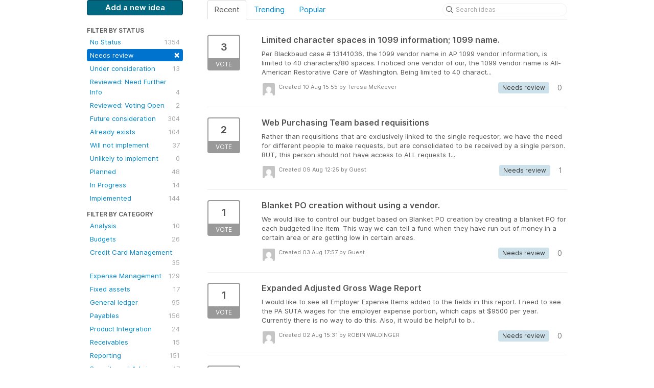

--- FILE ---
content_type: text/html; charset=utf-8
request_url: https://financialedge.ideas.aha.io/?page=116&sort=recent&status=7177475342730154191
body_size: 13566
content:
<!DOCTYPE html>
<html lang="en">
  <head>
    <meta http-equiv="X-UA-Compatible" content="IE=edge" />
    <meta http-equiv="Content-Type" content="text/html charset=UTF-8" />
    <meta name="publishing" content="true">
    <title>Needs review | Financial Edge Ideas</title>
<meta name="description" content="Customer Feedback for Blackbaud Financial Edge NXT Ideas . Add a new product idea or vote on an existing idea using the Blackbaud Financial Edge NXT Ideas customer feedback form.">

    <script>
//<![CDATA[

      window.ahaLoaded = false;
      window.isIdeaPortal = true;
      window.portalAssets = {"js":["/assets/runtime-v2-c5eafa5e4528e40f3128c3d60e6cf552.js","/assets/vendor-v2-16d039b5a354d53c1c02493b2a92d909.js","/assets/idea_portals-v2-7be0cf6a74d8da16c794ae4ed0a1e0e8.js","/assets/idea_portals-v2-7947740c0c4f796cf1c927cd07c37ae9.css"]};

//]]>
</script>
      <script>
    window.sentryRelease = window.sentryRelease || "56ae3a6514";
  </script>



      <link rel="stylesheet" href="https://cdn.aha.io/assets/idea_portals-v2-7947740c0c4f796cf1c927cd07c37ae9.css" data-turbolinks-track="true" media="all" />
    <script src="https://cdn.aha.io/assets/runtime-v2-c5eafa5e4528e40f3128c3d60e6cf552.js" data-turbolinks-track="true"></script>
    <script src="https://cdn.aha.io/assets/vendor-v2-16d039b5a354d53c1c02493b2a92d909.js" data-turbolinks-track="true"></script>
      <script src="https://cdn.aha.io/assets/idea_portals-v2-7be0cf6a74d8da16c794ae4ed0a1e0e8.js" data-turbolinks-track="true"></script>
    <meta name="csrf-param" content="authenticity_token" />
<meta name="csrf-token" content="8Ys_vH0OWRKOqJ2itJ3fMGiVyYh33unsbo5Mkn-dqH85TlJEwuH7aXyTAi4_8Yu9DupfLERRrPONWLJE6pnXgQ" />
    <meta name="viewport" content="width=device-width, initial-scale=1" />
    <meta name="locale" content="en" />
    <meta name="portal-token" content="cda31eb4b7c3360568921944eacf5641" />
    <meta name="idea-portal-id" content="6265666518766227437" />


      <link rel="canonical" href="https://financialedge.ideas.aha.io/">
          <link rel="icon" href="https://financialedge.ideas.aha.io/portal-favicon.png?1729292855&amp;size=thumb16" />

  </head>
  <body class="ideas-portal public">
    
    <style>
  /* Blackbaud CSS AHA! ideas portal */
.btn-primary { 
background-color: #006880 !important; 
color: #FFFFFF !important;
border: 1px solid #004054 !important;
} 
.btn-primary:hover { 
background-color: #004054 !important; 
color: white !important;
} 

<style>
a:link {color: #8cbe4f !important;}
a:active {color: #000000;}
</style>

</style>





<div class="container">
  <!-- Alerts in this file are used for the app and portals, they must not use the aha-alert web component -->




  <div class="portal-sidebar" id="portal-sidebar">
      <a class="btn btn-primary btn-outline add-idea-button" href="/ideas/new">Add a new idea</a>
    <button class="btn btn-link btn-navbar" data-show-text="Show menu" data-hide-text="Hide menu" type="button"></button>

    <div id="sidebar-rollup">
      <div class="my-ideas-filters-wrapper">
        
      </div>
        <div class="statuses-filters-wrapper">
          <h4>
            Filter by status
          </h4>
          <ul class="statuses filters">
              <li>
  <a class="filter " data-url-param-toggle-name="status" data-url-param-toggle-value="7177479064649687177" data-url-param-toggle-remove="page" rel="nofollow" href="/?sort=recent&amp;status=7177479064649687177">
    No Status

    <span class="pull-right">
        1354
    </span>
    <div class="clearfix"></div>
</a></li>

              <li>
  <a class="filter active" data-url-param-toggle-name="status" data-url-param-toggle-value="7177475342730154191" data-url-param-toggle-remove="page" rel="nofollow" href="/?sort=recent">
    Needs review

    <span class="pull-right">
        <span class="close">&times;</span>
    </span>
    <div class="clearfix"></div>
</a></li>

              <li>
  <a class="filter " data-url-param-toggle-name="status" data-url-param-toggle-value="7177479211040020209" data-url-param-toggle-remove="page" rel="nofollow" href="/?sort=recent&amp;status=7177479211040020209">
    Under consideration

    <span class="pull-right">
        13
    </span>
    <div class="clearfix"></div>
</a></li>

              <li>
  <a class="filter " data-url-param-toggle-name="status" data-url-param-toggle-value="7177476399683840797" data-url-param-toggle-remove="page" rel="nofollow" href="/?sort=recent&amp;status=7177476399683840797">
    Reviewed: Need Further Info

    <span class="pull-right">
        4
    </span>
    <div class="clearfix"></div>
</a></li>

              <li>
  <a class="filter " data-url-param-toggle-name="status" data-url-param-toggle-value="7177488522638320187" data-url-param-toggle-remove="page" rel="nofollow" href="/?sort=recent&amp;status=7177488522638320187">
    Reviewed: Voting Open

    <span class="pull-right">
        2
    </span>
    <div class="clearfix"></div>
</a></li>

              <li>
  <a class="filter " data-url-param-toggle-name="status" data-url-param-toggle-value="7177475342727134427" data-url-param-toggle-remove="page" rel="nofollow" href="/?sort=recent&amp;status=7177475342727134427">
    Future consideration

    <span class="pull-right">
        304
    </span>
    <div class="clearfix"></div>
</a></li>

              <li>
  <a class="filter " data-url-param-toggle-name="status" data-url-param-toggle-value="7177475342736798960" data-url-param-toggle-remove="page" rel="nofollow" href="/?sort=recent&amp;status=7177475342736798960">
    Already exists

    <span class="pull-right">
        104
    </span>
    <div class="clearfix"></div>
</a></li>

              <li>
  <a class="filter " data-url-param-toggle-name="status" data-url-param-toggle-value="7177475342725976835" data-url-param-toggle-remove="page" rel="nofollow" href="/?sort=recent&amp;status=7177475342725976835">
    Will not implement

    <span class="pull-right">
        37
    </span>
    <div class="clearfix"></div>
</a></li>

              <li>
  <a class="filter " data-url-param-toggle-name="status" data-url-param-toggle-value="7177479913075417714" data-url-param-toggle-remove="page" rel="nofollow" href="/?sort=recent&amp;status=7177479913075417714">
    Unlikely to implement

    <span class="pull-right">
        0
    </span>
    <div class="clearfix"></div>
</a></li>

              <li>
  <a class="filter " data-url-param-toggle-name="status" data-url-param-toggle-value="7177475342753288235" data-url-param-toggle-remove="page" rel="nofollow" href="/?sort=recent&amp;status=7177475342753288235">
    Planned

    <span class="pull-right">
        48
    </span>
    <div class="clearfix"></div>
</a></li>

              <li>
  <a class="filter " data-url-param-toggle-name="status" data-url-param-toggle-value="7177475342752423140" data-url-param-toggle-remove="page" rel="nofollow" href="/?sort=recent&amp;status=7177475342752423140">
    In Progress

    <span class="pull-right">
        14
    </span>
    <div class="clearfix"></div>
</a></li>

              <li>
  <a class="filter " data-url-param-toggle-name="status" data-url-param-toggle-value="7177475342747025033" data-url-param-toggle-remove="page" rel="nofollow" href="/?sort=recent&amp;status=7177475342747025033">
    Implemented

    <span class="pull-right">
        144
    </span>
    <div class="clearfix"></div>
</a></li>

          </ul>
        </div>
        <div class="categories-filters-wrapper">
          <h4>
            Filter by category
          </h4>
          <ul class="categories filters">
                  <li id="category-6846453740301179328">
  <a class="filter category-filter" data-url-param-toggle-name="category" data-url-param-toggle-value="6846453740301179328" data-url-param-toggle-remove="project,page" href="/?category=6846453740301179328&amp;sort=recent&amp;status=7177475342730154191">
    <i class="category-collapser category-collapser--empty fa-solid fa-angle-right"></i>
    Analysis

    <span class="pull-right">
      <span class="close hide">&times;</span>
      <span class="category-count">10</span>
    </span>
    <div class="clearfix"></div>
</a>
    <ul class="categories-collapsed">
        <li id="category-7177466578578727616">
  <a class="filter category-filter" data-url-param-toggle-name="category" data-url-param-toggle-value="7177466578578727616" data-url-param-toggle-remove="project,page" href="/?category=7177466578578727616&amp;sort=recent&amp;status=7177475342730154191">
    <i class="category-collapser category-collapser--empty fa-solid fa-angle-right"></i>
    Dashboard Builder

    <span class="pull-right">
      <span class="close hide">&times;</span>
      <span class="category-count">0</span>
    </span>
    <div class="clearfix"></div>
</a>
</li>

        <li id="category-7177466388678709686">
  <a class="filter category-filter" data-url-param-toggle-name="category" data-url-param-toggle-value="7177466388678709686" data-url-param-toggle-remove="project,page" href="/?category=7177466388678709686&amp;sort=recent&amp;status=7177475342730154191">
    <i class="category-collapser category-collapser--empty fa-solid fa-angle-right"></i>
    Dashboards

    <span class="pull-right">
      <span class="close hide">&times;</span>
      <span class="category-count">0</span>
    </span>
    <div class="clearfix"></div>
</a>
</li>

    </ul>
</li>

  <li id="category-6643879379774165900">
  <a class="filter category-filter" data-url-param-toggle-name="category" data-url-param-toggle-value="6643879379774165900" data-url-param-toggle-remove="project,page" href="/?category=6643879379774165900&amp;sort=recent&amp;status=7177475342730154191">
    <i class="category-collapser category-collapser--empty fa-solid fa-angle-right"></i>
    Budgets

    <span class="pull-right">
      <span class="close hide">&times;</span>
      <span class="category-count">26</span>
    </span>
    <div class="clearfix"></div>
</a>
</li>

  <li id="category-6643879087114813675">
  <a class="filter category-filter" data-url-param-toggle-name="category" data-url-param-toggle-value="6643879087114813675" data-url-param-toggle-remove="project,page" href="/?category=6643879087114813675&amp;sort=recent&amp;status=7177475342730154191">
    <i class="category-collapser category-collapser--empty fa-solid fa-angle-right"></i>
    Credit Card Management

    <span class="pull-right">
      <span class="close hide">&times;</span>
      <span class="category-count">35</span>
    </span>
    <div class="clearfix"></div>
</a>
</li>

  <li id="category-6643879120872612386">
  <a class="filter category-filter" data-url-param-toggle-name="category" data-url-param-toggle-value="6643879120872612386" data-url-param-toggle-remove="project,page" href="/?category=6643879120872612386&amp;sort=recent&amp;status=7177475342730154191">
    <i class="category-collapser category-collapser--empty fa-solid fa-angle-right"></i>
    Expense Management

    <span class="pull-right">
      <span class="close hide">&times;</span>
      <span class="category-count">129</span>
    </span>
    <div class="clearfix"></div>
</a>
</li>

  <li id="category-6846453535227485855">
  <a class="filter category-filter" data-url-param-toggle-name="category" data-url-param-toggle-value="6846453535227485855" data-url-param-toggle-remove="project,page" href="/?category=6846453535227485855&amp;sort=recent&amp;status=7177475342730154191">
    <i class="category-collapser category-collapser--empty fa-solid fa-angle-right"></i>
    Fixed assets

    <span class="pull-right">
      <span class="close hide">&times;</span>
      <span class="category-count">17</span>
    </span>
    <div class="clearfix"></div>
</a>
</li>

  <li id="category-6846453318690569524">
  <a class="filter category-filter" data-url-param-toggle-name="category" data-url-param-toggle-value="6846453318690569524" data-url-param-toggle-remove="project,page" href="/?category=6846453318690569524&amp;sort=recent&amp;status=7177475342730154191">
    <i class="category-collapser category-collapser--empty fa-solid fa-angle-right"></i>
    General ledger

    <span class="pull-right">
      <span class="close hide">&times;</span>
      <span class="category-count">95</span>
    </span>
    <div class="clearfix"></div>
</a>
    <ul class="categories-collapsed">
        <li id="category-6643879423497877788">
  <a class="filter category-filter" data-url-param-toggle-name="category" data-url-param-toggle-value="6643879423497877788" data-url-param-toggle-remove="project,page" href="/?category=6643879423497877788&amp;sort=recent&amp;status=7177475342730154191">
    <i class="category-collapser category-collapser--empty fa-solid fa-angle-right"></i>
    Allocations

    <span class="pull-right">
      <span class="close hide">&times;</span>
      <span class="category-count">6</span>
    </span>
    <div class="clearfix"></div>
</a>
</li>

        <li id="category-7177465618830017790">
  <a class="filter category-filter" data-url-param-toggle-name="category" data-url-param-toggle-value="7177465618830017790" data-url-param-toggle-remove="project,page" href="/?category=7177465618830017790&amp;sort=recent&amp;status=7177475342730154191">
    <i class="category-collapser category-collapser--empty fa-solid fa-angle-right"></i>
    Chart Organizer

    <span class="pull-right">
      <span class="close hide">&times;</span>
      <span class="category-count">0</span>
    </span>
    <div class="clearfix"></div>
</a>
</li>

        <li id="category-7177465481099809821">
  <a class="filter category-filter" data-url-param-toggle-name="category" data-url-param-toggle-value="7177465481099809821" data-url-param-toggle-remove="project,page" href="/?category=7177465481099809821&amp;sort=recent&amp;status=7177475342730154191">
    <i class="category-collapser category-collapser--empty fa-solid fa-angle-right"></i>
    Grants

    <span class="pull-right">
      <span class="close hide">&times;</span>
      <span class="category-count">0</span>
    </span>
    <div class="clearfix"></div>
</a>
</li>

        <li id="category-7177465418590859939">
  <a class="filter category-filter" data-url-param-toggle-name="category" data-url-param-toggle-value="7177465418590859939" data-url-param-toggle-remove="project,page" href="/?category=7177465418590859939&amp;sort=recent&amp;status=7177475342730154191">
    <i class="category-collapser category-collapser--empty fa-solid fa-angle-right"></i>
    Projects

    <span class="pull-right">
      <span class="close hide">&times;</span>
      <span class="category-count">0</span>
    </span>
    <div class="clearfix"></div>
</a>
</li>

    </ul>
</li>

  <li id="category-6846453411487390507">
  <a class="filter category-filter" data-url-param-toggle-name="category" data-url-param-toggle-value="6846453411487390507" data-url-param-toggle-remove="project,page" href="/?category=6846453411487390507&amp;sort=recent&amp;status=7177475342730154191">
    <i class="category-collapser category-collapser--empty fa-solid fa-angle-right"></i>
    Payables

    <span class="pull-right">
      <span class="close hide">&times;</span>
      <span class="category-count">156</span>
    </span>
    <div class="clearfix"></div>
</a>
    <ul class="categories-collapsed">
        <li id="category-7177465945933651870">
  <a class="filter category-filter" data-url-param-toggle-name="category" data-url-param-toggle-value="7177465945933651870" data-url-param-toggle-remove="project,page" href="/?category=7177465945933651870&amp;sort=recent&amp;status=7177475342730154191">
    <i class="category-collapser category-collapser--empty fa-solid fa-angle-right"></i>
    Invoices

    <span class="pull-right">
      <span class="close hide">&times;</span>
      <span class="category-count">0</span>
    </span>
    <div class="clearfix"></div>
</a>
</li>

        <li id="category-7309213244069255413">
  <a class="filter category-filter" data-url-param-toggle-name="category" data-url-param-toggle-value="7309213244069255413" data-url-param-toggle-remove="project,page" href="/?category=7309213244069255413&amp;sort=recent&amp;status=7177475342730154191">
    <i class="category-collapser category-collapser--empty fa-solid fa-angle-right"></i>
    Payment Assistant

    <span class="pull-right">
      <span class="close hide">&times;</span>
      <span class="category-count">0</span>
    </span>
    <div class="clearfix"></div>
</a>
</li>

        <li id="category-7177466060860518155">
  <a class="filter category-filter" data-url-param-toggle-name="category" data-url-param-toggle-value="7177466060860518155" data-url-param-toggle-remove="project,page" href="/?category=7177466060860518155&amp;sort=recent&amp;status=7177475342730154191">
    <i class="category-collapser category-collapser--empty fa-solid fa-angle-right"></i>
    Vendors

    <span class="pull-right">
      <span class="close hide">&times;</span>
      <span class="category-count">0</span>
    </span>
    <div class="clearfix"></div>
</a>
</li>

    </ul>
</li>

  <li id="category-6643879543655381014">
  <a class="filter category-filter" data-url-param-toggle-name="category" data-url-param-toggle-value="6643879543655381014" data-url-param-toggle-remove="project,page" href="/?category=6643879543655381014&amp;sort=recent&amp;status=7177475342730154191">
    <i class="category-collapser category-collapser--empty fa-solid fa-angle-right"></i>
    Product Integration

    <span class="pull-right">
      <span class="close hide">&times;</span>
      <span class="category-count">24</span>
    </span>
    <div class="clearfix"></div>
</a>
</li>

  <li id="category-6846453677014849708">
  <a class="filter category-filter" data-url-param-toggle-name="category" data-url-param-toggle-value="6846453677014849708" data-url-param-toggle-remove="project,page" href="/?category=6846453677014849708&amp;sort=recent&amp;status=7177475342730154191">
    <i class="category-collapser category-collapser--empty fa-solid fa-angle-right"></i>
    Receivables

    <span class="pull-right">
      <span class="close hide">&times;</span>
      <span class="category-count">15</span>
    </span>
    <div class="clearfix"></div>
</a>
</li>

  <li id="category-6643879328245110516">
  <a class="filter category-filter" data-url-param-toggle-name="category" data-url-param-toggle-value="6643879328245110516" data-url-param-toggle-remove="project,page" href="/?category=6643879328245110516&amp;sort=recent&amp;status=7177475342730154191">
    <i class="category-collapser category-collapser--empty fa-solid fa-angle-right"></i>
    Reporting

    <span class="pull-right">
      <span class="close hide">&times;</span>
      <span class="category-count">151</span>
    </span>
    <div class="clearfix"></div>
</a>
</li>

  <li id="category-6643879169314826167">
  <a class="filter category-filter" data-url-param-toggle-name="category" data-url-param-toggle-value="6643879169314826167" data-url-param-toggle-remove="project,page" href="/?category=6643879169314826167&amp;sort=recent&amp;status=7177475342730154191">
    <i class="category-collapser category-collapser--empty fa-solid fa-angle-right"></i>
    Security and Admin

    <span class="pull-right">
      <span class="close hide">&times;</span>
      <span class="category-count">47</span>
    </span>
    <div class="clearfix"></div>
</a>
</li>

  <li id="category-6846453497289997645">
  <a class="filter category-filter" data-url-param-toggle-name="category" data-url-param-toggle-value="6846453497289997645" data-url-param-toggle-remove="project,page" href="/?category=6846453497289997645&amp;sort=recent&amp;status=7177475342730154191">
    <i class="category-collapser category-collapser--empty fa-solid fa-angle-right"></i>
    Treasury

    <span class="pull-right">
      <span class="close hide">&times;</span>
      <span class="category-count">55</span>
    </span>
    <div class="clearfix"></div>
</a>
</li>


          </ul>
        </div>
        <div class="signup-link">
      <a class="login-link" href="/portal_session/new">Log in / Sign up</a>
      <div class="login-popover popover portal-user">
        <!-- Alerts in this file are used for the app and portals, they must not use the aha-alert web component -->






<div class="email-popover ">
  <div class="arrow tooltip-arrow"></div>
  <form class="form-horizontal" action="/auth/redirect_to_auth" accept-charset="UTF-8" data-remote="true" method="post"><input type="hidden" name="authenticity_token" value="Li-e4HrzSR-c5xSH4LE588wDZWYQRfpFxzcTgWABkxWpCtfu38JrXJcIIHC7ml-qohOgdWf4IailZXNB2_pBjw" autocomplete="off" />
    <h3>Identify yourself with your email address</h3>
    <div class="control-group">
        <label class="control-label" for="sessions_email">Email address</label>
      <div class="controls">
        <input type="text" name="sessions[email]" id="email" placeholder="Email address" autocomplete="off" class="input-block-level" autofocus="autofocus" aria-required="true" />
      </div>
    </div>
    <div class="extra-fields"></div>

    <div class="control-group">
      <div class="controls">
        <input type="submit" name="commit" value="Next" class="btn btn-outline btn-primary pull-left" id="vote" data-disable-with="Sending…" />
      </div>
    </div>
    <div class="clearfix"></div>
</form></div>

      </div>
  </div>

    </div>
  </div>
  <div class="portal-content">
    <div class="portal-nav">
      <ul class="nav nav-tabs">
            <li class="active">
              <a data-url-param-toggle-name="sort" data-url-param-toggle-value="recent" data-url-param-toggle-remove="page" rel="nofollow" href="/?status=7177475342730154191">Recent</a>
            </li>
            <li class="">
              <a data-url-param-toggle-name="sort" data-url-param-toggle-value="trending" data-url-param-toggle-remove="page" rel="nofollow" href="/?sort=trending&amp;status=7177475342730154191">Trending</a>
            </li>
            <li class="">
              <a data-url-param-toggle-name="sort" data-url-param-toggle-value="popular" data-url-param-toggle-remove="page" rel="nofollow" href="/?sort=popular&amp;status=7177475342730154191">Popular</a>
            </li>
      </ul>
      <div class="search-form">
  <form class="form-horizontal idea-search-form" action="/ideas/search" accept-charset="UTF-8" method="get">
    <div class="search-field">
      <input type="text" name="query" id="query" class="input-medium search-query" placeholder="Search ideas" aria-label="Search ideas" />
      <a class="fa-regular fa-circle-xmark clear-button" style="display:none;" href="/ideas"></a>
    </div>
</form></div>

    </div>

    <ul class="list-ideas ideas">
            <li class="idea" id="6317229141557845354">
  
<div class="idea-endorsement" id="idea-6317229141557845354-endorsement">
        <a class="btn-vote" data-disable="true" data-count="1" data-remote="true" rel="nofollow" data-method="post" href="/ideas/FENXT-I-63/idea_endorsements?idea_ids%5B%5D=6317229141557845354&amp;idea_ids%5B%5D=6316804015252916530&amp;idea_ids%5B%5D=6314662872827757270&amp;idea_ids%5B%5D=6314254358511354763&amp;idea_ids%5B%5D=6312779264825708167&amp;idea_ids%5B%5D=6312068637034977209&amp;idea_ids%5B%5D=6309490125894807074&amp;idea_ids%5B%5D=6309095914741479391&amp;idea_ids%5B%5D=6309094999918427140&amp;idea_ids%5B%5D=6309094485521735055">
          <span class="vote-count">
            3
          </span>
          <span class="vote-status">
            Vote
          </span>
</a>  <div class="popover vote-popover portal-user"></div>
</div>

  <a class="idea-link" href="/ideas/FENXT-I-63">
    <div class="idea-details">
      <h3>
        Limited character spaces in 1099 information; 1099 name. 
        

      </h3>
      <div class="description">
          Per Blackbaud case # 13141036, the 1099 vendor name in AP 1099 vendor information, is limited to 40 characters/80 spaces. I noticed one vendor of our, the 1099 vendor name is All-American Restorative Care of Washington. Being limited to 40 charact...
      </div>
      <div class="idea-meta">
        <span class="avatar">
          <img alt="" src="https://secure.gravatar.com/avatar/9d80df388694ee2dc4225eb353bb65ab?default=mm&rating=G&size=32" width="32" height="32" />
        </span>
        <div class="idea-meta-created">
          <div class="idea-meta-secondary">
            Created 10 Aug 15:55
              by Teresa McKeever
          </div>
          <div class="idea-meta-secondary">
            
          </div>
        </div>
        <span class="comment-count">
          <i class="fa-regular fa-comments"></i>
          0
        </span>
          <span class="status-pill" title="Needs review" style="color: var(--theme-primary-text); border: none; background-color: #CCE1E9">Needs review</span>
        <div class="clearfix"></div>
      </div>
    </div>
    <div class="clearfix"></div>
  </a>

  <div class="clearfix"></div>
</li>

            <li class="idea" id="6316804015252916530">
  
<div class="idea-endorsement" id="idea-6316804015252916530-endorsement">
        <a class="btn-vote" data-disable="true" data-count="1" data-remote="true" rel="nofollow" data-method="post" href="/ideas/FENXT-I-60/idea_endorsements?idea_ids%5B%5D=6317229141557845354&amp;idea_ids%5B%5D=6316804015252916530&amp;idea_ids%5B%5D=6314662872827757270&amp;idea_ids%5B%5D=6314254358511354763&amp;idea_ids%5B%5D=6312779264825708167&amp;idea_ids%5B%5D=6312068637034977209&amp;idea_ids%5B%5D=6309490125894807074&amp;idea_ids%5B%5D=6309095914741479391&amp;idea_ids%5B%5D=6309094999918427140&amp;idea_ids%5B%5D=6309094485521735055">
          <span class="vote-count">
            2
          </span>
          <span class="vote-status">
            Vote
          </span>
</a>  <div class="popover vote-popover portal-user"></div>
</div>

  <a class="idea-link" href="/ideas/FENXT-I-60">
    <div class="idea-details">
      <h3>
        Web Purchasing Team based requisitions
        

      </h3>
      <div class="description">
          Rather than requisitions that are exclusively linked to the single requestor, we have the need for different people to make requests, but are consolidated to be received by a single person. BUT, this person should not have access to ALL requests t...
      </div>
      <div class="idea-meta">
        <span class="avatar">
          <img alt="" src="https://secure.gravatar.com/avatar/8509bee8843b6dade0aa54b9828ee83b?default=mm&rating=G&size=32" width="32" height="32" />
        </span>
        <div class="idea-meta-created">
          <div class="idea-meta-secondary">
            Created 09 Aug 12:25
              by Guest
          </div>
          <div class="idea-meta-secondary">
            
          </div>
        </div>
        <span class="comment-count">
          <i class="fa-regular fa-comments"></i>
          1
        </span>
          <span class="status-pill" title="Needs review" style="color: var(--theme-primary-text); border: none; background-color: #CCE1E9">Needs review</span>
        <div class="clearfix"></div>
      </div>
    </div>
    <div class="clearfix"></div>
  </a>

  <div class="clearfix"></div>
</li>

            <li class="idea" id="6314662872827757270">
  
<div class="idea-endorsement" id="idea-6314662872827757270-endorsement">
        <a class="btn-vote" data-disable="true" data-count="1" data-remote="true" rel="nofollow" data-method="post" href="/ideas/FENXT-I-57/idea_endorsements?idea_ids%5B%5D=6317229141557845354&amp;idea_ids%5B%5D=6316804015252916530&amp;idea_ids%5B%5D=6314662872827757270&amp;idea_ids%5B%5D=6314254358511354763&amp;idea_ids%5B%5D=6312779264825708167&amp;idea_ids%5B%5D=6312068637034977209&amp;idea_ids%5B%5D=6309490125894807074&amp;idea_ids%5B%5D=6309095914741479391&amp;idea_ids%5B%5D=6309094999918427140&amp;idea_ids%5B%5D=6309094485521735055">
          <span class="vote-count">
            1
          </span>
          <span class="vote-status">
            Vote
          </span>
</a>  <div class="popover vote-popover portal-user"></div>
</div>

  <a class="idea-link" href="/ideas/FENXT-I-57">
    <div class="idea-details">
      <h3>
        Blanket PO creation without using a vendor.
        

      </h3>
      <div class="description">
          We would like to control our budget based on Blanket PO creation by creating a blanket PO for each budgeted line item. This way we can tell a fund when they have run out of money in a certain area or are getting low in certain areas.
      </div>
      <div class="idea-meta">
        <span class="avatar">
          <img alt="" src="https://secure.gravatar.com/avatar/c4b92004be435e21432c5b4fd307b0f4?default=mm&rating=G&size=32" width="32" height="32" />
        </span>
        <div class="idea-meta-created">
          <div class="idea-meta-secondary">
            Created 03 Aug 17:57
              by Guest
          </div>
          <div class="idea-meta-secondary">
            
          </div>
        </div>
        <span class="comment-count">
          <i class="fa-regular fa-comments"></i>
          0
        </span>
          <span class="status-pill" title="Needs review" style="color: var(--theme-primary-text); border: none; background-color: #CCE1E9">Needs review</span>
        <div class="clearfix"></div>
      </div>
    </div>
    <div class="clearfix"></div>
  </a>

  <div class="clearfix"></div>
</li>

            <li class="idea" id="6314254358511354763">
  
<div class="idea-endorsement" id="idea-6314254358511354763-endorsement">
        <a class="btn-vote" data-disable="true" data-count="1" data-remote="true" rel="nofollow" data-method="post" href="/ideas/FENXT-I-56/idea_endorsements?idea_ids%5B%5D=6317229141557845354&amp;idea_ids%5B%5D=6316804015252916530&amp;idea_ids%5B%5D=6314662872827757270&amp;idea_ids%5B%5D=6314254358511354763&amp;idea_ids%5B%5D=6312779264825708167&amp;idea_ids%5B%5D=6312068637034977209&amp;idea_ids%5B%5D=6309490125894807074&amp;idea_ids%5B%5D=6309095914741479391&amp;idea_ids%5B%5D=6309094999918427140&amp;idea_ids%5B%5D=6309094485521735055">
          <span class="vote-count">
            1
          </span>
          <span class="vote-status">
            Vote
          </span>
</a>  <div class="popover vote-popover portal-user"></div>
</div>

  <a class="idea-link" href="/ideas/FENXT-I-56">
    <div class="idea-details">
      <h3>
        Expanded Adjusted Gross Wage Report
        

      </h3>
      <div class="description">
          I would like to see all Employer Expense Items added to the fields in this report. I need to see the PA SUTA wages for the employer expense portion, which caps at $9500 per year. Currently there is no way to do this. Also, it would be helpful to b...
      </div>
      <div class="idea-meta">
        <span class="avatar">
          <img alt="" src="https://secure.gravatar.com/avatar/33157621a9372899152d1cd6f6c9afb1?default=mm&rating=G&size=32" width="32" height="32" />
        </span>
        <div class="idea-meta-created">
          <div class="idea-meta-secondary">
            Created 02 Aug 15:31
              by ROBIN WALDINGER
          </div>
          <div class="idea-meta-secondary">
            
          </div>
        </div>
        <span class="comment-count">
          <i class="fa-regular fa-comments"></i>
          0
        </span>
          <span class="status-pill" title="Needs review" style="color: var(--theme-primary-text); border: none; background-color: #CCE1E9">Needs review</span>
        <div class="clearfix"></div>
      </div>
    </div>
    <div class="clearfix"></div>
  </a>

  <div class="clearfix"></div>
</li>

            <li class="idea" id="6312779264825708167">
  
<div class="idea-endorsement" id="idea-6312779264825708167-endorsement">
        <a class="btn-vote" data-disable="true" data-count="1" data-remote="true" rel="nofollow" data-method="post" href="/ideas/FENXT-I-54/idea_endorsements?idea_ids%5B%5D=6317229141557845354&amp;idea_ids%5B%5D=6316804015252916530&amp;idea_ids%5B%5D=6314662872827757270&amp;idea_ids%5B%5D=6314254358511354763&amp;idea_ids%5B%5D=6312779264825708167&amp;idea_ids%5B%5D=6312068637034977209&amp;idea_ids%5B%5D=6309490125894807074&amp;idea_ids%5B%5D=6309095914741479391&amp;idea_ids%5B%5D=6309094999918427140&amp;idea_ids%5B%5D=6309094485521735055">
          <span class="vote-count">
            2
          </span>
          <span class="vote-status">
            Vote
          </span>
</a>  <div class="popover vote-popover portal-user"></div>
</div>

  <a class="idea-link" href="/ideas/FENXT-I-54">
    <div class="idea-details">
      <h3>
        Accounts Payable - want to be able to search on Fed ID number.
        

      </h3>
      <div class="description">
          would make searching for related organizations easier
      </div>
      <div class="idea-meta">
        <span class="avatar">
          <img alt="" src="https://secure.gravatar.com/avatar/ee0f29c175032b0d6ba948805107ce2e?default=mm&rating=G&size=32" width="32" height="32" />
        </span>
        <div class="idea-meta-created">
          <div class="idea-meta-secondary">
            Created 29 Jul 16:07
              by Guest
          </div>
          <div class="idea-meta-secondary">
            
          </div>
        </div>
        <span class="comment-count">
          <i class="fa-regular fa-comments"></i>
          1
        </span>
          <span class="status-pill" title="Needs review" style="color: var(--theme-primary-text); border: none; background-color: #CCE1E9">Needs review</span>
        <div class="clearfix"></div>
      </div>
    </div>
    <div class="clearfix"></div>
  </a>

  <div class="clearfix"></div>
</li>

            <li class="idea" id="6312068637034977209">
  
<div class="idea-endorsement" id="idea-6312068637034977209-endorsement">
        <a class="btn-vote" data-disable="true" data-count="1" data-remote="true" rel="nofollow" data-method="post" href="/ideas/FENXT-I-51/idea_endorsements?idea_ids%5B%5D=6317229141557845354&amp;idea_ids%5B%5D=6316804015252916530&amp;idea_ids%5B%5D=6314662872827757270&amp;idea_ids%5B%5D=6314254358511354763&amp;idea_ids%5B%5D=6312779264825708167&amp;idea_ids%5B%5D=6312068637034977209&amp;idea_ids%5B%5D=6309490125894807074&amp;idea_ids%5B%5D=6309095914741479391&amp;idea_ids%5B%5D=6309094999918427140&amp;idea_ids%5B%5D=6309094485521735055">
          <span class="vote-count">
            1
          </span>
          <span class="vote-status">
            Vote
          </span>
</a>  <div class="popover vote-popover portal-user"></div>
</div>

  <a class="idea-link" href="/ideas/FENXT-I-51">
    <div class="idea-details">
      <h3>
        Allow choice of fixed rate or percentage in Products and Billing Items - GL Distribuion.
        

      </h3>
      <div class="description">
          We receive payments for vital statistics records where State law requires that we place a specific $ amount into a trust for each certificate sold. We have customers that purchase more than one death certificate and when percentages are used then ...
      </div>
      <div class="idea-meta">
        <span class="avatar">
          <img alt="" src="https://secure.gravatar.com/avatar/3f08b637f2680de36161291cb05a833d?default=mm&rating=G&size=32" width="32" height="32" />
        </span>
        <div class="idea-meta-created">
          <div class="idea-meta-secondary">
            Created 27 Jul 18:10
              by Jessie Fletcher
          </div>
          <div class="idea-meta-secondary">
            
          </div>
        </div>
        <span class="comment-count">
          <i class="fa-regular fa-comments"></i>
          0
        </span>
          <span class="status-pill" title="Needs review" style="color: var(--theme-primary-text); border: none; background-color: #CCE1E9">Needs review</span>
        <div class="clearfix"></div>
      </div>
    </div>
    <div class="clearfix"></div>
  </a>

  <div class="clearfix"></div>
</li>

            <li class="idea" id="6309490125894807074">
  
<div class="idea-endorsement" id="idea-6309490125894807074-endorsement">
        <a class="btn-vote" data-disable="true" data-count="1" data-remote="true" rel="nofollow" data-method="post" href="/ideas/FENXT-I-46/idea_endorsements?idea_ids%5B%5D=6317229141557845354&amp;idea_ids%5B%5D=6316804015252916530&amp;idea_ids%5B%5D=6314662872827757270&amp;idea_ids%5B%5D=6314254358511354763&amp;idea_ids%5B%5D=6312779264825708167&amp;idea_ids%5B%5D=6312068637034977209&amp;idea_ids%5B%5D=6309490125894807074&amp;idea_ids%5B%5D=6309095914741479391&amp;idea_ids%5B%5D=6309094999918427140&amp;idea_ids%5B%5D=6309094485521735055">
          <span class="vote-count">
            2
          </span>
          <span class="vote-status">
            Vote
          </span>
</a>  <div class="popover vote-popover portal-user"></div>
</div>

  <a class="idea-link" href="/ideas/FENXT-I-46">
    <div class="idea-details">
      <h3>
        Post Report options
        

      </h3>
      <div class="description">
          It would be a dream if there were a filter option to where the reference section could be filtered into alphabetical order. 
As it is there is no filter option for this area and when I print out the Post Report it seems that the transactions are l...
      </div>
      <div class="idea-meta">
        <span class="avatar">
          <img alt="" src="https://secure.gravatar.com/avatar/12d68bfe187213399a19cdeb9ef6e588?default=mm&rating=G&size=32" width="32" height="32" />
        </span>
        <div class="idea-meta-created">
          <div class="idea-meta-secondary">
            Created 20 Jul 19:24
              by Guest
          </div>
          <div class="idea-meta-secondary">
            
          </div>
        </div>
        <span class="comment-count">
          <i class="fa-regular fa-comments"></i>
          0
        </span>
          <span class="status-pill" title="Needs review" style="color: var(--theme-primary-text); border: none; background-color: #CCE1E9">Needs review</span>
        <div class="clearfix"></div>
      </div>
    </div>
    <div class="clearfix"></div>
  </a>

  <div class="clearfix"></div>
</li>

            <li class="idea" id="6309095914741479391">
  
<div class="idea-endorsement" id="idea-6309095914741479391-endorsement">
        <a class="btn-vote" data-disable="true" data-count="1" data-remote="true" rel="nofollow" data-method="post" href="/ideas/FENXT-I-45/idea_endorsements?idea_ids%5B%5D=6317229141557845354&amp;idea_ids%5B%5D=6316804015252916530&amp;idea_ids%5B%5D=6314662872827757270&amp;idea_ids%5B%5D=6314254358511354763&amp;idea_ids%5B%5D=6312779264825708167&amp;idea_ids%5B%5D=6312068637034977209&amp;idea_ids%5B%5D=6309490125894807074&amp;idea_ids%5B%5D=6309095914741479391&amp;idea_ids%5B%5D=6309094999918427140&amp;idea_ids%5B%5D=6309094485521735055">
          <span class="vote-count">
            3
          </span>
          <span class="vote-status">
            Vote
          </span>
</a>  <div class="popover vote-popover portal-user"></div>
</div>

  <a class="idea-link" href="/ideas/FENXT-I-45">
    <div class="idea-details">
      <h3>
        In Financial Edge, Accounts Payable, Configuration, Addresses, provide the option to sort the existing list of addresses.  
        

      </h3>
      <div class="description">
          Addresses are used in WebPurchasing as the 'ship to' address on the requisition. We have all of our nation-wide office locations listed as addresses, but we can't sort the list so it is not in order in the drop down box when the User is trying to ...
      </div>
      <div class="idea-meta">
        <span class="avatar">
          <img alt="" src="https://secure.gravatar.com/avatar/885c14445961551718fdab0e93909469?default=mm&rating=G&size=32" width="32" height="32" />
        </span>
        <div class="idea-meta-created">
          <div class="idea-meta-secondary">
            Created 19 Jul 17:54
              by Kim  Ballo
          </div>
          <div class="idea-meta-secondary">
            
          </div>
        </div>
        <span class="comment-count">
          <i class="fa-regular fa-comments"></i>
          0
        </span>
          <span class="status-pill" title="Needs review" style="color: var(--theme-primary-text); border: none; background-color: #CCE1E9">Needs review</span>
        <div class="clearfix"></div>
      </div>
    </div>
    <div class="clearfix"></div>
  </a>

  <div class="clearfix"></div>
</li>

            <li class="idea" id="6309094999918427140">
  
<div class="idea-endorsement" id="idea-6309094999918427140-endorsement">
        <a class="btn-vote" data-disable="true" data-count="1" data-remote="true" rel="nofollow" data-method="post" href="/ideas/FENXT-I-44/idea_endorsements?idea_ids%5B%5D=6317229141557845354&amp;idea_ids%5B%5D=6316804015252916530&amp;idea_ids%5B%5D=6314662872827757270&amp;idea_ids%5B%5D=6314254358511354763&amp;idea_ids%5B%5D=6312779264825708167&amp;idea_ids%5B%5D=6312068637034977209&amp;idea_ids%5B%5D=6309490125894807074&amp;idea_ids%5B%5D=6309095914741479391&amp;idea_ids%5B%5D=6309094999918427140&amp;idea_ids%5B%5D=6309094485521735055">
          <span class="vote-count">
            3
          </span>
          <span class="vote-status">
            Vote
          </span>
</a>  <div class="popover vote-popover portal-user"></div>
</div>

  <a class="idea-link" href="/ideas/FENXT-I-44">
    <div class="idea-details">
      <h3>
        In Financial Edge, Accounts Payable, Configuration, Addresses, provide the option to import Addresses. 
        

      </h3>
      <div class="description">
          Addresses are used in WebPurchasing as the Ship to address on the Requisition, so we have to enter all of our office locations across the nation. There currently is no import option, so we have to manually enter the addresses.
      </div>
      <div class="idea-meta">
        <span class="avatar">
          <img alt="" src="https://secure.gravatar.com/avatar/885c14445961551718fdab0e93909469?default=mm&rating=G&size=32" width="32" height="32" />
        </span>
        <div class="idea-meta-created">
          <div class="idea-meta-secondary">
            Created 19 Jul 17:50
              by Kim  Ballo
          </div>
          <div class="idea-meta-secondary">
            
          </div>
        </div>
        <span class="comment-count">
          <i class="fa-regular fa-comments"></i>
          0
        </span>
          <span class="status-pill" title="Needs review" style="color: var(--theme-primary-text); border: none; background-color: #CCE1E9">Needs review</span>
        <div class="clearfix"></div>
      </div>
    </div>
    <div class="clearfix"></div>
  </a>

  <div class="clearfix"></div>
</li>

            <li class="idea" id="6309094485521735055">
  
<div class="idea-endorsement" id="idea-6309094485521735055-endorsement">
        <a class="btn-vote" data-disable="true" data-count="1" data-remote="true" rel="nofollow" data-method="post" href="/ideas/FENXT-I-43/idea_endorsements?idea_ids%5B%5D=6317229141557845354&amp;idea_ids%5B%5D=6316804015252916530&amp;idea_ids%5B%5D=6314662872827757270&amp;idea_ids%5B%5D=6314254358511354763&amp;idea_ids%5B%5D=6312779264825708167&amp;idea_ids%5B%5D=6312068637034977209&amp;idea_ids%5B%5D=6309490125894807074&amp;idea_ids%5B%5D=6309095914741479391&amp;idea_ids%5B%5D=6309094999918427140&amp;idea_ids%5B%5D=6309094485521735055">
          <span class="vote-count">
            3
          </span>
          <span class="vote-status">
            Vote
          </span>
</a>  <div class="popover vote-popover portal-user"></div>
</div>

  <a class="idea-link" href="/ideas/FENXT-I-43">
    <div class="idea-details">
      <h3>
        In Financial Edge, Accounts Payable, Configuration, Approval Rules, provide options for the Approval Rules to be imported, rather than manully keyed in.   
        

      </h3>
      <div class="description">
          Provide import option.
      </div>
      <div class="idea-meta">
        <span class="avatar">
          <img alt="" src="https://secure.gravatar.com/avatar/885c14445961551718fdab0e93909469?default=mm&rating=G&size=32" width="32" height="32" />
        </span>
        <div class="idea-meta-created">
          <div class="idea-meta-secondary">
            Created 19 Jul 17:48
              by Kim  Ballo
          </div>
          <div class="idea-meta-secondary">
            
          </div>
        </div>
        <span class="comment-count">
          <i class="fa-regular fa-comments"></i>
          0
        </span>
          <span class="status-pill" title="Needs review" style="color: var(--theme-primary-text); border: none; background-color: #CCE1E9">Needs review</span>
        <div class="clearfix"></div>
      </div>
    </div>
    <div class="clearfix"></div>
  </a>

  <div class="clearfix"></div>
</li>

    </ul>
    
    <div class="pagination">
      <ul>
        
<li id="">
  <a href="/?sort=recent&amp;status=7177475342730154191">&laquo; First</a>
</li>
        
<li id="">
  <a rel="prev" href="/?page=115&amp;sort=recent&amp;status=7177475342730154191">&lsaquo; Prev</a>
</li>
            
<li id="" class="disabled">
  <a href="#">&hellip;</a>
</li>
            
<li id="" class="">
  <a href="/?page=112&amp;sort=recent&amp;status=7177475342730154191">112</a>
</li>
            
<li id="" class="">
  <a href="/?page=113&amp;sort=recent&amp;status=7177475342730154191">113</a>
</li>
            
<li id="" class="">
  <a href="/?page=114&amp;sort=recent&amp;status=7177475342730154191">114</a>
</li>
            
<li id="" class="">
  <a rel="prev" href="/?page=115&amp;sort=recent&amp;status=7177475342730154191">115</a>
</li>
            
<li id="" class="active">
  <a href="#">116</a>
</li>
            
<li id="" class="">
  <a rel="next" href="/?page=117&amp;sort=recent&amp;status=7177475342730154191">117</a>
</li>
        
<li id="">
  <a rel="next" href="/?page=117&amp;sort=recent&amp;status=7177475342730154191">Next &rsaquo;</a>
</li>
        

<li id="">
  <a href="/?page=117&amp;sort=recent&amp;status=7177475342730154191">Last &raquo;</a>
</li>
      </ul>
    </div>

  </div>
</div>


  



    <div class="modal hide fade" id="modal-window"></div>
      <script>
//<![CDATA[
  
  /*! iFrame Resizer (iframeSizer.contentWindow.min.js) - v3.5.15 - 2017-10-15
  *  Desc: Include this file in any page being loaded into an iframe
  *        to force the iframe to resize to the content size.
  *  Requires: iframeResizer.min.js on host page.
  *  Copyright: (c) 2017 David J. Bradshaw - dave@bradshaw.net
  *  License: MIT
  */

  // postMessage calls use a targetOrigin defined by iframe src passed into iframeResizer.min.js on the host page and only sends resize event data
  !function(a){"use strict";function b(a,b,c){"addEventListener"in window?a.addEventListener(b,c,!1):"attachEvent"in window&&a.attachEvent("on"+b,c)}function c(a,b,c){"removeEventListener"in window?a.removeEventListener(b,c,!1):"detachEvent"in window&&a.detachEvent("on"+b,c)}function d(a){return a.charAt(0).toUpperCase()+a.slice(1)}function e(a){var b,c,d,e=null,f=0,g=function(){f=Ha(),e=null,d=a.apply(b,c),e||(b=c=null)};return function(){var h=Ha();f||(f=h);var i=xa-(h-f);return b=this,c=arguments,0>=i||i>xa?(e&&(clearTimeout(e),e=null),f=h,d=a.apply(b,c),e||(b=c=null)):e||(e=setTimeout(g,i)),d}}function f(a){return ma+"["+oa+"] "+a}function g(a){la&&"object"==typeof window.console&&console.log(f(a))}function h(a){"object"==typeof window.console&&console.warn(f(a))}function i(){j(),g("Initialising iFrame ("+location.href+")"),k(),n(),m("background",W),m("padding",$),A(),s(),t(),o(),C(),u(),ia=B(),N("init","Init message from host page"),Da()}function j(){function b(a){return"true"===a?!0:!1}var c=ha.substr(na).split(":");oa=c[0],X=a!==c[1]?Number(c[1]):X,_=a!==c[2]?b(c[2]):_,la=a!==c[3]?b(c[3]):la,ja=a!==c[4]?Number(c[4]):ja,U=a!==c[6]?b(c[6]):U,Y=c[7],fa=a!==c[8]?c[8]:fa,W=c[9],$=c[10],ua=a!==c[11]?Number(c[11]):ua,ia.enable=a!==c[12]?b(c[12]):!1,qa=a!==c[13]?c[13]:qa,Aa=a!==c[14]?c[14]:Aa}function k(){function a(){var a=window.iFrameResizer;g("Reading data from page: "+JSON.stringify(a)),Ca="messageCallback"in a?a.messageCallback:Ca,Da="readyCallback"in a?a.readyCallback:Da,ta="targetOrigin"in a?a.targetOrigin:ta,fa="heightCalculationMethod"in a?a.heightCalculationMethod:fa,Aa="widthCalculationMethod"in a?a.widthCalculationMethod:Aa}function b(a,b){return"function"==typeof a&&(g("Setup custom "+b+"CalcMethod"),Fa[b]=a,a="custom"),a}"iFrameResizer"in window&&Object===window.iFrameResizer.constructor&&(a(),fa=b(fa,"height"),Aa=b(Aa,"width")),g("TargetOrigin for parent set to: "+ta)}function l(a,b){return-1!==b.indexOf("-")&&(h("Negative CSS value ignored for "+a),b=""),b}function m(b,c){a!==c&&""!==c&&"null"!==c&&(document.body.style[b]=c,g("Body "+b+' set to "'+c+'"'))}function n(){a===Y&&(Y=X+"px"),m("margin",l("margin",Y))}function o(){document.documentElement.style.height="",document.body.style.height="",g('HTML & body height set to "auto"')}function p(a){var e={add:function(c){function d(){N(a.eventName,a.eventType)}Ga[c]=d,b(window,c,d)},remove:function(a){var b=Ga[a];delete Ga[a],c(window,a,b)}};a.eventNames&&Array.prototype.map?(a.eventName=a.eventNames[0],a.eventNames.map(e[a.method])):e[a.method](a.eventName),g(d(a.method)+" event listener: "+a.eventType)}function q(a){p({method:a,eventType:"Animation Start",eventNames:["animationstart","webkitAnimationStart"]}),p({method:a,eventType:"Animation Iteration",eventNames:["animationiteration","webkitAnimationIteration"]}),p({method:a,eventType:"Animation End",eventNames:["animationend","webkitAnimationEnd"]}),p({method:a,eventType:"Input",eventName:"input"}),p({method:a,eventType:"Mouse Up",eventName:"mouseup"}),p({method:a,eventType:"Mouse Down",eventName:"mousedown"}),p({method:a,eventType:"Orientation Change",eventName:"orientationchange"}),p({method:a,eventType:"Print",eventName:["afterprint","beforeprint"]}),p({method:a,eventType:"Ready State Change",eventName:"readystatechange"}),p({method:a,eventType:"Touch Start",eventName:"touchstart"}),p({method:a,eventType:"Touch End",eventName:"touchend"}),p({method:a,eventType:"Touch Cancel",eventName:"touchcancel"}),p({method:a,eventType:"Transition Start",eventNames:["transitionstart","webkitTransitionStart","MSTransitionStart","oTransitionStart","otransitionstart"]}),p({method:a,eventType:"Transition Iteration",eventNames:["transitioniteration","webkitTransitionIteration","MSTransitionIteration","oTransitionIteration","otransitioniteration"]}),p({method:a,eventType:"Transition End",eventNames:["transitionend","webkitTransitionEnd","MSTransitionEnd","oTransitionEnd","otransitionend"]}),"child"===qa&&p({method:a,eventType:"IFrame Resized",eventName:"resize"})}function r(a,b,c,d){return b!==a&&(a in c||(h(a+" is not a valid option for "+d+"CalculationMethod."),a=b),g(d+' calculation method set to "'+a+'"')),a}function s(){fa=r(fa,ea,Ia,"height")}function t(){Aa=r(Aa,za,Ja,"width")}function u(){!0===U?(q("add"),F()):g("Auto Resize disabled")}function v(){g("Disable outgoing messages"),ra=!1}function w(){g("Remove event listener: Message"),c(window,"message",S)}function x(){null!==Z&&Z.disconnect()}function y(){q("remove"),x(),clearInterval(ka)}function z(){v(),w(),!0===U&&y()}function A(){var a=document.createElement("div");a.style.clear="both",a.style.display="block",document.body.appendChild(a)}function B(){function c(){return{x:window.pageXOffset!==a?window.pageXOffset:document.documentElement.scrollLeft,y:window.pageYOffset!==a?window.pageYOffset:document.documentElement.scrollTop}}function d(a){var b=a.getBoundingClientRect(),d=c();return{x:parseInt(b.left,10)+parseInt(d.x,10),y:parseInt(b.top,10)+parseInt(d.y,10)}}function e(b){function c(a){var b=d(a);g("Moving to in page link (#"+e+") at x: "+b.x+" y: "+b.y),R(b.y,b.x,"scrollToOffset")}var e=b.split("#")[1]||b,f=decodeURIComponent(e),h=document.getElementById(f)||document.getElementsByName(f)[0];a!==h?c(h):(g("In page link (#"+e+") not found in iFrame, so sending to parent"),R(0,0,"inPageLink","#"+e))}function f(){""!==location.hash&&"#"!==location.hash&&e(location.href)}function i(){function a(a){function c(a){a.preventDefault(),e(this.getAttribute("href"))}"#"!==a.getAttribute("href")&&b(a,"click",c)}Array.prototype.forEach.call(document.querySelectorAll('a[href^="#"]'),a)}function j(){b(window,"hashchange",f)}function k(){setTimeout(f,ba)}function l(){Array.prototype.forEach&&document.querySelectorAll?(g("Setting up location.hash handlers"),i(),j(),k()):h("In page linking not fully supported in this browser! (See README.md for IE8 workaround)")}return ia.enable?l():g("In page linking not enabled"),{findTarget:e}}function C(){g("Enable public methods"),Ba.parentIFrame={autoResize:function(a){return!0===a&&!1===U?(U=!0,u()):!1===a&&!0===U&&(U=!1,y()),U},close:function(){R(0,0,"close"),z()},getId:function(){return oa},getPageInfo:function(a){"function"==typeof a?(Ea=a,R(0,0,"pageInfo")):(Ea=function(){},R(0,0,"pageInfoStop"))},moveToAnchor:function(a){ia.findTarget(a)},reset:function(){Q("parentIFrame.reset")},scrollTo:function(a,b){R(b,a,"scrollTo")},scrollToOffset:function(a,b){R(b,a,"scrollToOffset")},sendMessage:function(a,b){R(0,0,"message",JSON.stringify(a),b)},setHeightCalculationMethod:function(a){fa=a,s()},setWidthCalculationMethod:function(a){Aa=a,t()},setTargetOrigin:function(a){g("Set targetOrigin: "+a),ta=a},size:function(a,b){var c=""+(a?a:"")+(b?","+b:"");N("size","parentIFrame.size("+c+")",a,b)}}}function D(){0!==ja&&(g("setInterval: "+ja+"ms"),ka=setInterval(function(){N("interval","setInterval: "+ja)},Math.abs(ja)))}function E(){function b(a){function b(a){!1===a.complete&&(g("Attach listeners to "+a.src),a.addEventListener("load",f,!1),a.addEventListener("error",h,!1),k.push(a))}"attributes"===a.type&&"src"===a.attributeName?b(a.target):"childList"===a.type&&Array.prototype.forEach.call(a.target.querySelectorAll("img"),b)}function c(a){k.splice(k.indexOf(a),1)}function d(a){g("Remove listeners from "+a.src),a.removeEventListener("load",f,!1),a.removeEventListener("error",h,!1),c(a)}function e(b,c,e){d(b.target),N(c,e+": "+b.target.src,a,a)}function f(a){e(a,"imageLoad","Image loaded")}function h(a){e(a,"imageLoadFailed","Image load failed")}function i(a){N("mutationObserver","mutationObserver: "+a[0].target+" "+a[0].type),a.forEach(b)}function j(){var a=document.querySelector("body"),b={attributes:!0,attributeOldValue:!1,characterData:!0,characterDataOldValue:!1,childList:!0,subtree:!0};return m=new l(i),g("Create body MutationObserver"),m.observe(a,b),m}var k=[],l=window.MutationObserver||window.WebKitMutationObserver,m=j();return{disconnect:function(){"disconnect"in m&&(g("Disconnect body MutationObserver"),m.disconnect(),k.forEach(d))}}}function F(){var a=0>ja;window.MutationObserver||window.WebKitMutationObserver?a?D():Z=E():(g("MutationObserver not supported in this browser!"),D())}function G(a,b){function c(a){var c=/^\d+(px)?$/i;if(c.test(a))return parseInt(a,V);var d=b.style.left,e=b.runtimeStyle.left;return b.runtimeStyle.left=b.currentStyle.left,b.style.left=a||0,a=b.style.pixelLeft,b.style.left=d,b.runtimeStyle.left=e,a}var d=0;return b=b||document.body,"defaultView"in document&&"getComputedStyle"in document.defaultView?(d=document.defaultView.getComputedStyle(b,null),d=null!==d?d[a]:0):d=c(b.currentStyle[a]),parseInt(d,V)}function H(a){a>xa/2&&(xa=2*a,g("Event throttle increased to "+xa+"ms"))}function I(a,b){for(var c=b.length,e=0,f=0,h=d(a),i=Ha(),j=0;c>j;j++)e=b[j].getBoundingClientRect()[a]+G("margin"+h,b[j]),e>f&&(f=e);return i=Ha()-i,g("Parsed "+c+" HTML elements"),g("Element position calculated in "+i+"ms"),H(i),f}function J(a){return[a.bodyOffset(),a.bodyScroll(),a.documentElementOffset(),a.documentElementScroll()]}function K(a,b){function c(){return h("No tagged elements ("+b+") found on page"),document.querySelectorAll("body *")}var d=document.querySelectorAll("["+b+"]");return 0===d.length&&c(),I(a,d)}function L(){return document.querySelectorAll("body *")}function M(b,c,d,e){function f(){da=m,ya=n,R(da,ya,b)}function h(){function b(a,b){var c=Math.abs(a-b)<=ua;return!c}return m=a!==d?d:Ia[fa](),n=a!==e?e:Ja[Aa](),b(da,m)||_&&b(ya,n)}function i(){return!(b in{init:1,interval:1,size:1})}function j(){return fa in pa||_&&Aa in pa}function k(){g("No change in size detected")}function l(){i()&&j()?Q(c):b in{interval:1}||k()}var m,n;h()||"init"===b?(O(),f()):l()}function N(a,b,c,d){function e(){a in{reset:1,resetPage:1,init:1}||g("Trigger event: "+b)}function f(){return va&&a in aa}f()?g("Trigger event cancelled: "+a):(e(),Ka(a,b,c,d))}function O(){va||(va=!0,g("Trigger event lock on")),clearTimeout(wa),wa=setTimeout(function(){va=!1,g("Trigger event lock off"),g("--")},ba)}function P(a){da=Ia[fa](),ya=Ja[Aa](),R(da,ya,a)}function Q(a){var b=fa;fa=ea,g("Reset trigger event: "+a),O(),P("reset"),fa=b}function R(b,c,d,e,f){function h(){a===f?f=ta:g("Message targetOrigin: "+f)}function i(){var h=b+":"+c,i=oa+":"+h+":"+d+(a!==e?":"+e:"");g("Sending message to host page ("+i+")"),sa.postMessage(ma+i,f)}!0===ra&&(h(),i())}function S(a){function c(){return ma===(""+a.data).substr(0,na)}function d(){return a.data.split("]")[1].split(":")[0]}function e(){return a.data.substr(a.data.indexOf(":")+1)}function f(){return!("undefined"!=typeof module&&module.exports)&&"iFrameResize"in window}function j(){return a.data.split(":")[2]in{"true":1,"false":1}}function k(){var b=d();b in m?m[b]():f()||j()||h("Unexpected message ("+a.data+")")}function l(){!1===ca?k():j()?m.init():g('Ignored message of type "'+d()+'". Received before initialization.')}var m={init:function(){function c(){ha=a.data,sa=a.source,i(),ca=!1,setTimeout(function(){ga=!1},ba)}"interactive"===document.readyState||"complete"===document.readyState?c():(g("Waiting for page ready"),b(window,"readystatechange",m.initFromParent))},reset:function(){ga?g("Page reset ignored by init"):(g("Page size reset by host page"),P("resetPage"))},resize:function(){N("resizeParent","Parent window requested size check")},moveToAnchor:function(){ia.findTarget(e())},inPageLink:function(){this.moveToAnchor()},pageInfo:function(){var a=e();g("PageInfoFromParent called from parent: "+a),Ea(JSON.parse(a)),g(" --")},message:function(){var a=e();g("MessageCallback called from parent: "+a),Ca(JSON.parse(a)),g(" --")}};c()&&l()}function T(){"loading"!==document.readyState&&window.parent.postMessage("[iFrameResizerChild]Ready","*")}if("undefined"!=typeof window){var U=!0,V=10,W="",X=0,Y="",Z=null,$="",_=!1,aa={resize:1,click:1},ba=128,ca=!0,da=1,ea="bodyOffset",fa=ea,ga=!0,ha="",ia={},ja=32,ka=null,la=!1,ma="[iFrameSizer]",na=ma.length,oa="",pa={max:1,min:1,bodyScroll:1,documentElementScroll:1},qa="child",ra=!0,sa=window.parent,ta="*",ua=0,va=!1,wa=null,xa=16,ya=1,za="scroll",Aa=za,Ba=window,Ca=function(){h("MessageCallback function not defined")},Da=function(){},Ea=function(){},Fa={height:function(){return h("Custom height calculation function not defined"),document.documentElement.offsetHeight},width:function(){return h("Custom width calculation function not defined"),document.body.scrollWidth}},Ga={},Ha=Date.now||function(){return(new Date).getTime()},Ia={bodyOffset:function(){return document.body.offsetHeight+G("marginTop")+G("marginBottom")},offset:function(){return Ia.bodyOffset()},bodyScroll:function(){return document.body.scrollHeight},custom:function(){return Fa.height()},documentElementOffset:function(){return document.documentElement.offsetHeight},documentElementScroll:function(){return document.documentElement.scrollHeight},max:function(){return Math.max.apply(null,J(Ia))},min:function(){return Math.min.apply(null,J(Ia))},grow:function(){return Ia.max()},lowestElement:function(){return Math.max(Ia.bodyOffset(),I("bottom",L()))},taggedElement:function(){return K("bottom","data-iframe-height")}},Ja={bodyScroll:function(){return document.body.scrollWidth},bodyOffset:function(){return document.body.offsetWidth},custom:function(){return Fa.width()},documentElementScroll:function(){return document.documentElement.scrollWidth},documentElementOffset:function(){return document.documentElement.offsetWidth},scroll:function(){return Math.max(Ja.bodyScroll(),Ja.documentElementScroll())},max:function(){return Math.max.apply(null,J(Ja))},min:function(){return Math.min.apply(null,J(Ja))},rightMostElement:function(){return I("right",L())},taggedElement:function(){return K("right","data-iframe-width")}},Ka=e(M);b(window,"message",S),T()}}();


  var interval = null;
  function resizePortalIframe() {
    if (interval) {
      clearInterval(interval);
    }
    interval = setInterval(function(){
        if ('parentIFrame' in window) {
          clearInterval(interval);
          parentIFrame.size();
        }
      }, 32);
  }
  
  $(document).off('page:change.resizePortalIframe');
  $(document).on('page:change.resizePortalIframe', resizePortalIframe);
  
  $(document).off('page:load.resizePortalIframe');
  $(document).on('page:load.resizePortalIframe', resizePortalIframe);

  $(document).off('page:restore.resizePortalIframe');
  $(document).on('page:restore.resizePortalIframe', resizePortalIframe);

  $(function() {
    // Handle images loading slowly
    iripo.in("img", function(node){
      $(node).on("load", function() {
        resizePortalIframe();
      });
    });
  });

//]]>
</script>
  </body>
</html>

